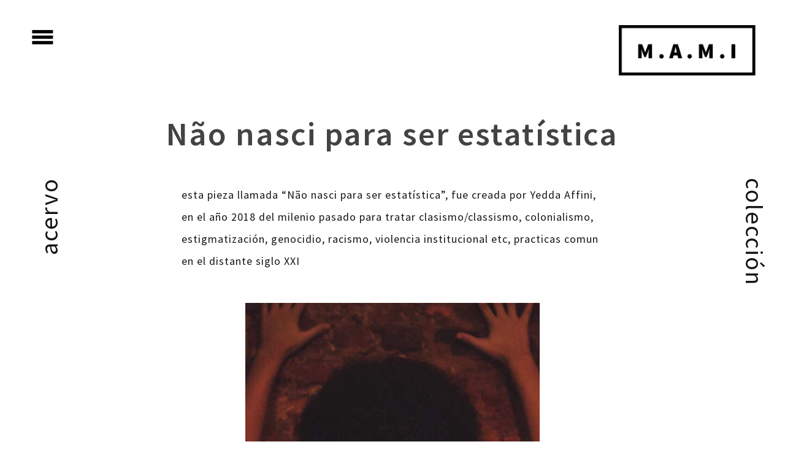

--- FILE ---
content_type: text/html; charset=UTF-8
request_url: https://museamami.org/trabalhos/48404/
body_size: 7484
content:
<!DOCTYPE html>
<html lang="pt-BR" class="no-js">
<head>
    <meta charset="UTF-8">
    <link rel="profile" href="http://gmpg.org/xfn/11">
    <link rel="pingback" href="https://museamami.org/xmlrpc.php">

    <!--[if lt IE 9]>
    <meta http-equiv="X-UA-Compatible" content="IE=edge,chrome=1">
    <script src="https://museamami.org/wp-content/themes/mami-5/js/html5shiv.js"></script>
    <![endif]-->
    
    <meta name="description" content="La M.A.M.I. es una musea de arte y arqueología virtual que desde el presente, el año de 3020, conserva obras de la cultura popular feminista del milenio pasado, época en que nuestras ancestras feministas tuvieron que responder ante la hoy extinta violencia patriarcal que existió hasta el siglo XXI.">

    <meta name="viewport" content="width=device-width, initial-scale=1.0">
    <link rel="stylesheet" href="https://cdnjs.cloudflare.com/ajax/libs/animate.css/3.5.2/animate.min.css"> 
    <link href="https://fonts.googleapis.com/icon?family=Material+Icons"
      rel="stylesheet">

  
   <!-- WP_Head -->
    <title>Não nasci para ser estatística &#8211; Musea M.A.M.I</title>
<meta name='robots' content='max-image-preview:large' />
<link rel='dns-prefetch' href='//cdnjs.cloudflare.com' />
<link rel="alternate" type="application/rss+xml" title="Feed para Musea M.A.M.I &raquo;" href="https://museamami.org/feed/" />
<link rel="alternate" type="application/rss+xml" title="Feed de comentários para Musea M.A.M.I &raquo;" href="https://museamami.org/comments/feed/" />
<style id='wp-img-auto-sizes-contain-inline-css'>
img:is([sizes=auto i],[sizes^="auto," i]){contain-intrinsic-size:3000px 1500px}
/*# sourceURL=wp-img-auto-sizes-contain-inline-css */
</style>
<link rel='stylesheet' id='wp-block-library-css' href='https://museamami.org/wp-includes/css/dist/block-library/style.min.css?ver=6.9' media='all' />
<style id='classic-theme-styles-inline-css'>
/*! This file is auto-generated */
.wp-block-button__link{color:#fff;background-color:#32373c;border-radius:9999px;box-shadow:none;text-decoration:none;padding:calc(.667em + 2px) calc(1.333em + 2px);font-size:1.125em}.wp-block-file__button{background:#32373c;color:#fff;text-decoration:none}
/*# sourceURL=/wp-includes/css/classic-themes.min.css */
</style>
<style id='global-styles-inline-css'>
:root{--wp--preset--aspect-ratio--square: 1;--wp--preset--aspect-ratio--4-3: 4/3;--wp--preset--aspect-ratio--3-4: 3/4;--wp--preset--aspect-ratio--3-2: 3/2;--wp--preset--aspect-ratio--2-3: 2/3;--wp--preset--aspect-ratio--16-9: 16/9;--wp--preset--aspect-ratio--9-16: 9/16;--wp--preset--color--black: #000000;--wp--preset--color--cyan-bluish-gray: #abb8c3;--wp--preset--color--white: #ffffff;--wp--preset--color--pale-pink: #f78da7;--wp--preset--color--vivid-red: #cf2e2e;--wp--preset--color--luminous-vivid-orange: #ff6900;--wp--preset--color--luminous-vivid-amber: #fcb900;--wp--preset--color--light-green-cyan: #7bdcb5;--wp--preset--color--vivid-green-cyan: #00d084;--wp--preset--color--pale-cyan-blue: #8ed1fc;--wp--preset--color--vivid-cyan-blue: #0693e3;--wp--preset--color--vivid-purple: #9b51e0;--wp--preset--gradient--vivid-cyan-blue-to-vivid-purple: linear-gradient(135deg,rgb(6,147,227) 0%,rgb(155,81,224) 100%);--wp--preset--gradient--light-green-cyan-to-vivid-green-cyan: linear-gradient(135deg,rgb(122,220,180) 0%,rgb(0,208,130) 100%);--wp--preset--gradient--luminous-vivid-amber-to-luminous-vivid-orange: linear-gradient(135deg,rgb(252,185,0) 0%,rgb(255,105,0) 100%);--wp--preset--gradient--luminous-vivid-orange-to-vivid-red: linear-gradient(135deg,rgb(255,105,0) 0%,rgb(207,46,46) 100%);--wp--preset--gradient--very-light-gray-to-cyan-bluish-gray: linear-gradient(135deg,rgb(238,238,238) 0%,rgb(169,184,195) 100%);--wp--preset--gradient--cool-to-warm-spectrum: linear-gradient(135deg,rgb(74,234,220) 0%,rgb(151,120,209) 20%,rgb(207,42,186) 40%,rgb(238,44,130) 60%,rgb(251,105,98) 80%,rgb(254,248,76) 100%);--wp--preset--gradient--blush-light-purple: linear-gradient(135deg,rgb(255,206,236) 0%,rgb(152,150,240) 100%);--wp--preset--gradient--blush-bordeaux: linear-gradient(135deg,rgb(254,205,165) 0%,rgb(254,45,45) 50%,rgb(107,0,62) 100%);--wp--preset--gradient--luminous-dusk: linear-gradient(135deg,rgb(255,203,112) 0%,rgb(199,81,192) 50%,rgb(65,88,208) 100%);--wp--preset--gradient--pale-ocean: linear-gradient(135deg,rgb(255,245,203) 0%,rgb(182,227,212) 50%,rgb(51,167,181) 100%);--wp--preset--gradient--electric-grass: linear-gradient(135deg,rgb(202,248,128) 0%,rgb(113,206,126) 100%);--wp--preset--gradient--midnight: linear-gradient(135deg,rgb(2,3,129) 0%,rgb(40,116,252) 100%);--wp--preset--font-size--small: 13px;--wp--preset--font-size--medium: 20px;--wp--preset--font-size--large: 36px;--wp--preset--font-size--x-large: 42px;--wp--preset--spacing--20: 0.44rem;--wp--preset--spacing--30: 0.67rem;--wp--preset--spacing--40: 1rem;--wp--preset--spacing--50: 1.5rem;--wp--preset--spacing--60: 2.25rem;--wp--preset--spacing--70: 3.38rem;--wp--preset--spacing--80: 5.06rem;--wp--preset--shadow--natural: 6px 6px 9px rgba(0, 0, 0, 0.2);--wp--preset--shadow--deep: 12px 12px 50px rgba(0, 0, 0, 0.4);--wp--preset--shadow--sharp: 6px 6px 0px rgba(0, 0, 0, 0.2);--wp--preset--shadow--outlined: 6px 6px 0px -3px rgb(255, 255, 255), 6px 6px rgb(0, 0, 0);--wp--preset--shadow--crisp: 6px 6px 0px rgb(0, 0, 0);}:where(.is-layout-flex){gap: 0.5em;}:where(.is-layout-grid){gap: 0.5em;}body .is-layout-flex{display: flex;}.is-layout-flex{flex-wrap: wrap;align-items: center;}.is-layout-flex > :is(*, div){margin: 0;}body .is-layout-grid{display: grid;}.is-layout-grid > :is(*, div){margin: 0;}:where(.wp-block-columns.is-layout-flex){gap: 2em;}:where(.wp-block-columns.is-layout-grid){gap: 2em;}:where(.wp-block-post-template.is-layout-flex){gap: 1.25em;}:where(.wp-block-post-template.is-layout-grid){gap: 1.25em;}.has-black-color{color: var(--wp--preset--color--black) !important;}.has-cyan-bluish-gray-color{color: var(--wp--preset--color--cyan-bluish-gray) !important;}.has-white-color{color: var(--wp--preset--color--white) !important;}.has-pale-pink-color{color: var(--wp--preset--color--pale-pink) !important;}.has-vivid-red-color{color: var(--wp--preset--color--vivid-red) !important;}.has-luminous-vivid-orange-color{color: var(--wp--preset--color--luminous-vivid-orange) !important;}.has-luminous-vivid-amber-color{color: var(--wp--preset--color--luminous-vivid-amber) !important;}.has-light-green-cyan-color{color: var(--wp--preset--color--light-green-cyan) !important;}.has-vivid-green-cyan-color{color: var(--wp--preset--color--vivid-green-cyan) !important;}.has-pale-cyan-blue-color{color: var(--wp--preset--color--pale-cyan-blue) !important;}.has-vivid-cyan-blue-color{color: var(--wp--preset--color--vivid-cyan-blue) !important;}.has-vivid-purple-color{color: var(--wp--preset--color--vivid-purple) !important;}.has-black-background-color{background-color: var(--wp--preset--color--black) !important;}.has-cyan-bluish-gray-background-color{background-color: var(--wp--preset--color--cyan-bluish-gray) !important;}.has-white-background-color{background-color: var(--wp--preset--color--white) !important;}.has-pale-pink-background-color{background-color: var(--wp--preset--color--pale-pink) !important;}.has-vivid-red-background-color{background-color: var(--wp--preset--color--vivid-red) !important;}.has-luminous-vivid-orange-background-color{background-color: var(--wp--preset--color--luminous-vivid-orange) !important;}.has-luminous-vivid-amber-background-color{background-color: var(--wp--preset--color--luminous-vivid-amber) !important;}.has-light-green-cyan-background-color{background-color: var(--wp--preset--color--light-green-cyan) !important;}.has-vivid-green-cyan-background-color{background-color: var(--wp--preset--color--vivid-green-cyan) !important;}.has-pale-cyan-blue-background-color{background-color: var(--wp--preset--color--pale-cyan-blue) !important;}.has-vivid-cyan-blue-background-color{background-color: var(--wp--preset--color--vivid-cyan-blue) !important;}.has-vivid-purple-background-color{background-color: var(--wp--preset--color--vivid-purple) !important;}.has-black-border-color{border-color: var(--wp--preset--color--black) !important;}.has-cyan-bluish-gray-border-color{border-color: var(--wp--preset--color--cyan-bluish-gray) !important;}.has-white-border-color{border-color: var(--wp--preset--color--white) !important;}.has-pale-pink-border-color{border-color: var(--wp--preset--color--pale-pink) !important;}.has-vivid-red-border-color{border-color: var(--wp--preset--color--vivid-red) !important;}.has-luminous-vivid-orange-border-color{border-color: var(--wp--preset--color--luminous-vivid-orange) !important;}.has-luminous-vivid-amber-border-color{border-color: var(--wp--preset--color--luminous-vivid-amber) !important;}.has-light-green-cyan-border-color{border-color: var(--wp--preset--color--light-green-cyan) !important;}.has-vivid-green-cyan-border-color{border-color: var(--wp--preset--color--vivid-green-cyan) !important;}.has-pale-cyan-blue-border-color{border-color: var(--wp--preset--color--pale-cyan-blue) !important;}.has-vivid-cyan-blue-border-color{border-color: var(--wp--preset--color--vivid-cyan-blue) !important;}.has-vivid-purple-border-color{border-color: var(--wp--preset--color--vivid-purple) !important;}.has-vivid-cyan-blue-to-vivid-purple-gradient-background{background: var(--wp--preset--gradient--vivid-cyan-blue-to-vivid-purple) !important;}.has-light-green-cyan-to-vivid-green-cyan-gradient-background{background: var(--wp--preset--gradient--light-green-cyan-to-vivid-green-cyan) !important;}.has-luminous-vivid-amber-to-luminous-vivid-orange-gradient-background{background: var(--wp--preset--gradient--luminous-vivid-amber-to-luminous-vivid-orange) !important;}.has-luminous-vivid-orange-to-vivid-red-gradient-background{background: var(--wp--preset--gradient--luminous-vivid-orange-to-vivid-red) !important;}.has-very-light-gray-to-cyan-bluish-gray-gradient-background{background: var(--wp--preset--gradient--very-light-gray-to-cyan-bluish-gray) !important;}.has-cool-to-warm-spectrum-gradient-background{background: var(--wp--preset--gradient--cool-to-warm-spectrum) !important;}.has-blush-light-purple-gradient-background{background: var(--wp--preset--gradient--blush-light-purple) !important;}.has-blush-bordeaux-gradient-background{background: var(--wp--preset--gradient--blush-bordeaux) !important;}.has-luminous-dusk-gradient-background{background: var(--wp--preset--gradient--luminous-dusk) !important;}.has-pale-ocean-gradient-background{background: var(--wp--preset--gradient--pale-ocean) !important;}.has-electric-grass-gradient-background{background: var(--wp--preset--gradient--electric-grass) !important;}.has-midnight-gradient-background{background: var(--wp--preset--gradient--midnight) !important;}.has-small-font-size{font-size: var(--wp--preset--font-size--small) !important;}.has-medium-font-size{font-size: var(--wp--preset--font-size--medium) !important;}.has-large-font-size{font-size: var(--wp--preset--font-size--large) !important;}.has-x-large-font-size{font-size: var(--wp--preset--font-size--x-large) !important;}
:where(.wp-block-post-template.is-layout-flex){gap: 1.25em;}:where(.wp-block-post-template.is-layout-grid){gap: 1.25em;}
:where(.wp-block-term-template.is-layout-flex){gap: 1.25em;}:where(.wp-block-term-template.is-layout-grid){gap: 1.25em;}
:where(.wp-block-columns.is-layout-flex){gap: 2em;}:where(.wp-block-columns.is-layout-grid){gap: 2em;}
:root :where(.wp-block-pullquote){font-size: 1.5em;line-height: 1.6;}
/*# sourceURL=global-styles-inline-css */
</style>
<link rel='stylesheet' id='contact-form-7-css' href='https://museamami.org/wp-content/plugins/contact-form-7/includes/css/styles.css?ver=6.1.4' media='all' />
<link rel='stylesheet' id='searchandfilter-css' href='https://museamami.org/wp-content/plugins/search-filter/style.css?ver=1' media='all' />
<link rel='stylesheet' id='bootstrap-css' href='https://museamami.org/wp-content/themes/mami-5/css/bootstrap.css?ver=3.1' media='all' />
<link rel='stylesheet' id='photoswipe-css' href='https://museamami.org/wp-content/themes/mami-5/css/photoswipe.css?ver=2.0.0' media='all' />
<link rel='stylesheet' id='photoswipe-skin-css' href='https://museamami.org/wp-content/themes/mami-5/css/default-skin/default-skin.css?ver=2.0.0' media='all' />
<link rel='stylesheet' id='main-stylesheet-css' href='https://museamami.org/wp-content/themes/mami-5/style.css?ver=1.0' media='all' />
<link rel='stylesheet' id='lighslider-css' href='https://cdnjs.cloudflare.com/ajax/libs/lightslider/1.1.6/css/lightslider.min.css?ver=6.9' media='all' />
<link rel='stylesheet' id='malinky-ajax-pagination-css' href='https://museamami.org/wp-content/plugins/malinky-ajax-pagination/css/style.css' media='all' />
<script src="https://museamami.org/wp-includes/js/jquery/jquery.min.js?ver=3.7.1" id="jquery-core-js"></script>
<script src="https://museamami.org/wp-includes/js/jquery/jquery-migrate.min.js?ver=3.4.1" id="jquery-migrate-js"></script>
<script src="https://museamami.org/wp-content/themes/mami-5/js/modernizr.custom.67069.js?ver=1" id="modernizr-js"></script>
<script src="https://museamami.org/wp-content/themes/mami-5/js/photoswipe-and-ui.js?ver=1" id="photoswipe-js"></script>
<script src="https://cdnjs.cloudflare.com/ajax/libs/lightslider/1.1.6/js/lightslider.min.js?ver=6.9" id="lighslider-js"></script>
<link rel="canonical" href="https://museamami.org/trabalhos/48404/" />
<link rel='shortlink' href='https://museamami.org/?p=48404' />
<meta name="generator" content="Elementor 3.34.1; features: additional_custom_breakpoints; settings: css_print_method-external, google_font-enabled, font_display-swap">
			<style>
				.e-con.e-parent:nth-of-type(n+4):not(.e-lazyloaded):not(.e-no-lazyload),
				.e-con.e-parent:nth-of-type(n+4):not(.e-lazyloaded):not(.e-no-lazyload) * {
					background-image: none !important;
				}
				@media screen and (max-height: 1024px) {
					.e-con.e-parent:nth-of-type(n+3):not(.e-lazyloaded):not(.e-no-lazyload),
					.e-con.e-parent:nth-of-type(n+3):not(.e-lazyloaded):not(.e-no-lazyload) * {
						background-image: none !important;
					}
				}
				@media screen and (max-height: 640px) {
					.e-con.e-parent:nth-of-type(n+2):not(.e-lazyloaded):not(.e-no-lazyload),
					.e-con.e-parent:nth-of-type(n+2):not(.e-lazyloaded):not(.e-no-lazyload) * {
						background-image: none !important;
					}
				}
			</style>
					<style id="wp-custom-css">
			.archive .filter{
	margin-left:0;
}
.archive .filter li:first-child {
	display:none;
}		</style>
		   <!-- /WP_Head -->
</head>
    
    
	<body class="wp-singular trabalho-template-default single single-trabalho postid-48404 wp-theme-mami-5 mami-5 ver1.0 no-touch ql_with_header1 elementor-default elementor-kit-49497">




	<div class="nav_sidebar">
        <a href="#" class="ql_nav_close hero_color contrast_bck"><i class="material-icons">close</i></a>

        <div class="nav_sidebar_wrap">


                <div class="table-wrap">
                    <div class="table-top">
                        <a href="https://museamami.org/" class="ql_logo" rel="home"><img title="Musea M.A.M.I" alt="Musea M.A.M.I" src="https://museamami.org/wp-content/themes/mami-5/img/mami-black-s.png"/></a>
                        <nav id="jqueryslidemenu" class="jqueryslidemenu navbar " role="navigation">

							<ul id="nav" class="nav"><li id="menu-item-47575" class="menu-item menu-item-type-post_type menu-item-object-page menu-item-47575"><a href="https://museamami.org/sobre/">Sobre</a></li>
<li id="menu-item-47737" class="menu-item menu-item-type-post_type menu-item-object-page menu-item-47737"><a href="https://museamami.org/participa/">Participa</a></li>
<li id="menu-item-47816" class="menu-item menu-item-type-post_type menu-item-object-page menu-item-47816"><a href="https://museamami.org/curadoria/">Curadoria</a></li>
<li id="menu-item-47827" class="inverse menu-item menu-item-type-post_type menu-item-object-page menu-item-47827"><a href="https://museamami.org/acervo/"><span>Colección</span>Acervo</a></li>
<li id="menu-item-48022" class="menu-item menu-item-type-post_type menu-item-object-page menu-item-48022"><a href="https://museamami.org/apoie-a-mami/">Apoie a MAMI</a></li>
</ul>                        </nav>


                    </div><!-- /table-top -->

                    <div class="table-center">




                    </div><!-- /table-center -->


                    <div class="table-bottom">


                    </div><!-- /table-bottom -->

                    <div id="header_bottom">
                        <hr class="hr-small">
                            <p>Copyright &copy; 2026 <a href='https://museamami.org' title='Musea M.A.M.I'>Musea M.A.M.I</a>.</p>
                        
                    </div><!-- /header_bottom -->

                </div><!-- table-wrap-->

            </div><!-- nav_sidebar_wrap -->

        <div class="clearfix"></div>
    </div><!-- /nav_sidebar -->







 	<div id="wrap" class="fadse-in">



 			<header id="header" class="animated fadeInDownBig">
		<div class="container">
 			<div class="row">

 				<div class="col-md-9 col-xs-6">

	                <nav>
	                	<i class="material-icons i-menu">menu</i>
		                <ul class="main_menu">		                	
		                    <li class="menu-item menu-item-type-post_type menu-item-object-page menu-item-47575"><a href="https://museamami.org/sobre/">Sobre</a></li>
<li class="menu-item menu-item-type-post_type menu-item-object-page menu-item-47737"><a href="https://museamami.org/participa/">Participa</a></li>
<li class="menu-item menu-item-type-post_type menu-item-object-page menu-item-47816"><a href="https://museamami.org/curadoria/">Curadoria</a></li>
<li class="inverse menu-item menu-item-type-post_type menu-item-object-page menu-item-47827"><a href="https://museamami.org/acervo/"><span>Colección</span>Acervo</a></li>
<li class="menu-item menu-item-type-post_type menu-item-object-page menu-item-48022"><a href="https://museamami.org/apoie-a-mami/">Apoie a MAMI</a></li>
		                </ul>
	            	</nav>
				</div>


	    		<div class="col-md-3 col-xs-6">
		            	<div class="site_name">
                            <a href="https://museamami.org/" class="ql_logo animated bounceInDown delay-5s" rel="home"><img title="Musea M.A.M.I" alt="Musea M.A.M.I" src="https://museamami.org/wp-content/themes/mami-5/img/mami.png"/></a>
		            		<p class="logo_desc">La M.A.M.I. es una musea de arte y arqueología virtual que desde el presente, el año de 3020, conserva obras de la cultura popular feminista del milenio pasado, época en que nuestras ancestras feministas tuvieron que responder ante la hoy extinta violencia patriarcal que existió hasta el siglo XXI.</p>
		            	</div>	          
	            </div>	         


				<div class="clearfix"></div>
			</div><!-- row-->
		</div><!-- /container -->
    </header>       
        
<div id="container" class="container">


<div class="col-md-12">
                                <div class="fancy-title animated slideInDown">                                  
                                    <span class="left-title">Acervo</span>
                                    <span class="right-title">colección</span>                       
                                </div>      
</div>

    <section id="main" role="main" class="row">

                            


        <article id="post-48404" class="post-48404 trabalho type-trabalho status-publish has-post-thumbnail hentry curadorias-mulheres-negras formatos-fotografia formatos-performance temas-clasismo temas-colonialismo temas-estigmatizacion temas-genocidio temas-racismo temas-violencia-institucional" >

            
                       
                        
                        <div class="col-md-1"></div>
                        <div class="col-md-10">




                                <h1 class="entry-title">Não nasci para ser estatística</h1>


                               
                                 <p class="trab-intro" >esta pieza llamada “Não nasci para ser estatística”, fue creada por Yedda Affini, en el año 2018 del milenio pasado para tratar clasismo/classismo, colonialismo, estigmatización, genocidio, racismo, violencia institucional etc, practicas comun en el distante siglo XXI</p><span class="hide"><span class="year">2018</span><span class="artist">yedda-affini</span><span class="title">48404</span></span>							
							
														
       <script type="text/javascript">
  jQuery(document).ready(function() {
    jQuery(".lightSlider-48404").lightSlider({
        item: 1,
                prevHtml: "\<i class=\"material-icons\"\>arrow_back_ios\<\/i\>" ,
                nextHtml: "\<i class=\"material-icons \"\>arrow_forward_ios\<\/i\>" 		
       
	}); 
  });
</script>                         
                        
<ul class="lightSlider-48404">                                
 
    <li class="thumbnail">
                    <img src="https://museamami.org/wp-content/uploads/2019/05/by-Yedda-Affini.jpg" alt="by Yedda Affini" title="by Yedda Affini">
            </li>

</ul>							

                                         
                                        
                                   <div class="trab-content animated fadeIn delay-2s">     
                                        
                                    <ul class="trab-meta">
                                        <li><h2>Não nasci para ser estatística</h2></li>
                                        <li>año: 2018</li>                                        <li>autora: Yedda Affini</li>                                        <li>URL: <a href="https://www.instagram.com/p/Bn4n9DtFnuo/" target=_blank>https://www.instagram.com/p/Bn4n9DtFnuo/</a></li>                                        <li>local: Rio de Janeiro, Rio de Janeiro - BR</li>										                                        
                                    </ul>
                                        
                                    <p>Actualmente, de cada 100 personas asesinadas en Brasil, 71 son negras. ¿Hasta cuando? / Atualmente, de cada 100 pessoas assassinadas no Brasil, 71 são negras. Até quando?</p>
<p>Yedda Affini é artista brasileira e relata nas redes sociais que busca exaltar sua ancestralidade por meio da arte.</p>

<!-- wp:paragraph -->
<p></p>
<!-- /wp:paragraph -->       
                                    
                                    </div>


                                        <div class="trab-taxos animated fadeIn">
											
										<div class="d-table">
											<div class="label-tax">
												formato:
											</div>
											
											<div class="c1">
												<ul>
													<li><a href="https://museamami.org/formatos/fotografia/" rel="tag">fotografia</a></li><li><a href="https://museamami.org/formatos/performance/" rel="tag">performance</a></li>												</ul>
											</div>											
										</div>	
											

										<div class="d-table">
											<div class="label-tax">
												violencia a que responde:
											</div>
											
											<div class="c1">
												<ul>
												<li><a href="https://museamami.org/temas/clasismo/" rel="tag">clasismo/classismo</a></li><li><a href="https://museamami.org/temas/colonialismo/" rel="tag">colonialismo</a></li><li><a href="https://museamami.org/temas/estigmatizacion/" rel="tag">estigmatización</a></li><li><a href="https://museamami.org/temas/genocidio/" rel="tag">genocidio</a></li><li><a href="https://museamami.org/temas/racismo/" rel="tag">racismo</a></li><li><a href="https://museamami.org/temas/violencia-institucional/" rel="tag">violencia institucional</a></li> 
												</ul>
											</div>											
										</div>
											
  
                                        </div>    


                        </div>  
                        <div class="col-md-1"></div>                      
                       
            

        </article>

                
            

    
                            


    </section>

</div>
</div>

 

  

    
<div class="footer-container">

 <footer id="footer" class=" animated fadeInUpBig faster">      

<div class="ft-1">

        <div class="container">
            <div class="row">

                <div class="col-md-12 text-center">
                    <div class="footer-logo">
                            <a href="https://museamami.org/" class="ql_logo" rel="home"><img title="Musea M.A.M.I" alt="Musea M.A.M.I" src="https://museamami.org/wp-content/themes/mami-5/img/mami-w.png"/></a>
                    </div>
                </div>  

                </div><!-- /row -->
         
        </div><!-- /container -->
</div>        


<div class="ft-2">
<div class="container">
<div class="row">
                                <div class="col-md-4">
                <div id="block-7" class="widget widget_block">
<h2 class="has-white-color has-text-color wp-block-heading">M.A.M.I.</h2>
</div><div id="block-8" class="widget widget_block widget_text">
<p><a href="mailto:supermami@museamami.org">supermami@museamami.org</a></p>
</div>                                                </div>    


                                <div class="col-md-4">
                <div id="block-9" class="widget widget_block widget_text">
<p class="has-text-align-center"><a href="https://museamami.org/sobre/" data-type="URL" data-id="https://museamami.org/sobre/">Sobre</a></p>
</div><div id="block-10" class="widget widget_block widget_text">
<p class="has-text-align-center"><a href="https://museamami.org/acervo/" data-type="page" data-id="47506">Acervo</a></p>
</div><div id="block-11" class="widget widget_block widget_text">
<p class="has-text-align-center"><a href="https://museamami.org/participa/" data-type="page" data-id="47732">Participa</a></p>
</div><div id="block-12" class="widget widget_block widget_text">
<p class="has-text-align-center"><a href="https://museamami.org/apoie-a-mami/" data-type="page" data-id="48004">Apoie a M.A.M.I.</a></p>
</div>                                                </div>    


                                <div class="col-md-4">
                <div id="block-13" class="widget widget_block widget_text">
<p class="has-text-align-center"><a href="https://museamami.org/politica-de-privacidade/" data-type="page" data-id="3">política de privacidade</a></p>
</div><div id="block-14" class="widget widget_block widget_text">
<p class="has-text-align-center"><a href="https://museamami.org/reconocimiento-de-autoria-algo-que-borrar/" data-type="page" data-id="48639">¿reconocimiento de autoría? ¿algo que borrar?</a></p>
</div>                                                </div>    
</div>
</div>
</div>

</footer>        

</div>
 

</div><!-- /wrap -->
 
        
    <!-- WP_Footer --> 
    <script type="speculationrules">
{"prefetch":[{"source":"document","where":{"and":[{"href_matches":"/*"},{"not":{"href_matches":["/wp-*.php","/wp-admin/*","/wp-content/uploads/*","/wp-content/*","/wp-content/plugins/*","/wp-content/themes/mami-5/*","/*\\?(.+)"]}},{"not":{"selector_matches":"a[rel~=\"nofollow\"]"}},{"not":{"selector_matches":".no-prefetch, .no-prefetch a"}}]},"eagerness":"conservative"}]}
</script>
			<script>
				const lazyloadRunObserver = () => {
					const lazyloadBackgrounds = document.querySelectorAll( `.e-con.e-parent:not(.e-lazyloaded)` );
					const lazyloadBackgroundObserver = new IntersectionObserver( ( entries ) => {
						entries.forEach( ( entry ) => {
							if ( entry.isIntersecting ) {
								let lazyloadBackground = entry.target;
								if( lazyloadBackground ) {
									lazyloadBackground.classList.add( 'e-lazyloaded' );
								}
								lazyloadBackgroundObserver.unobserve( entry.target );
							}
						});
					}, { rootMargin: '200px 0px 200px 0px' } );
					lazyloadBackgrounds.forEach( ( lazyloadBackground ) => {
						lazyloadBackgroundObserver.observe( lazyloadBackground );
					} );
				};
				const events = [
					'DOMContentLoaded',
					'elementor/lazyload/observe',
				];
				events.forEach( ( event ) => {
					document.addEventListener( event, lazyloadRunObserver );
				} );
			</script>
			<script src="https://museamami.org/wp-includes/js/dist/hooks.min.js?ver=dd5603f07f9220ed27f1" id="wp-hooks-js"></script>
<script src="https://museamami.org/wp-includes/js/dist/i18n.min.js?ver=c26c3dc7bed366793375" id="wp-i18n-js"></script>
<script id="wp-i18n-js-after">
wp.i18n.setLocaleData( { 'text direction\u0004ltr': [ 'ltr' ] } );
//# sourceURL=wp-i18n-js-after
</script>
<script src="https://museamami.org/wp-content/plugins/contact-form-7/includes/swv/js/index.js?ver=6.1.4" id="swv-js"></script>
<script id="contact-form-7-js-translations">
( function( domain, translations ) {
	var localeData = translations.locale_data[ domain ] || translations.locale_data.messages;
	localeData[""].domain = domain;
	wp.i18n.setLocaleData( localeData, domain );
} )( "contact-form-7", {"translation-revision-date":"2025-05-19 13:41:20+0000","generator":"GlotPress\/4.0.1","domain":"messages","locale_data":{"messages":{"":{"domain":"messages","plural-forms":"nplurals=2; plural=n > 1;","lang":"pt_BR"},"Error:":["Erro:"]}},"comment":{"reference":"includes\/js\/index.js"}} );
//# sourceURL=contact-form-7-js-translations
</script>
<script id="contact-form-7-js-before">
var wpcf7 = {
    "api": {
        "root": "https:\/\/museamami.org\/wp-json\/",
        "namespace": "contact-form-7\/v1"
    }
};
//# sourceURL=contact-form-7-js-before
</script>
<script src="https://museamami.org/wp-content/plugins/contact-form-7/includes/js/index.js?ver=6.1.4" id="contact-form-7-js"></script>
<script src="https://museamami.org/wp-includes/js/hoverIntent.min.js?ver=1.10.2" id="hoverIntent-js"></script>
<script src="https://museamami.org/wp-content/themes/mami-5/js/jquery.nicescroll.js?ver=3.6.0" id="nicescroll-js"></script>
<script src="https://museamami.org/wp-content/themes/mami-5/js/pace.js?ver=0.2.0" id="pace-js"></script>
<script src="https://museamami.org/wp-content/themes/mami-5/js/bootstrap.js?ver=3.3.5" id="bootstrap-js"></script>
<script src="https://museamami.org/wp-includes/js/comment-reply.min.js?ver=6.9" id="comment-reply-js" async data-wp-strategy="async" fetchpriority="low"></script>
<script src="https://cdnjs.cloudflare.com/ajax/libs/popper.js/1.12.9/umd/popper.min.js?ver=3.6.0" id="pop-js"></script>
<script src="https://museamami.org/wp-content/themes/mami-5/js/isotope.pkgd.js?ver=2.0.1" id="isotope-js"></script>
<script src="https://museamami.org/wp-content/themes/mami-5/js/packery-mode.pkgd.js?ver=1.5.19" id="packery-js"></script>
<script src="https://museamami.org/wp-includes/js/imagesloaded.min.js?ver=5.0.0" id="imagesloaded-js"></script>
<script id="portfolio-scripts-js-extra">
var WP_info = {"theme_uri":"https://museamami.org/wp-content/themes/mami-5"};
//# sourceURL=portfolio-scripts-js-extra
</script>
<script src="https://museamami.org/wp-content/themes/mami-5/js/portfolio-scripts.js?ver=1.0" id="portfolio-scripts-js"></script>
<script id="theme-custom-js-extra">
var WP_Main = {"theme_uri":"https://museamami.org/wp-content/themes/mami-5"};
//# sourceURL=theme-custom-js-extra
</script>
<script src="https://museamami.org/wp-content/themes/mami-5/js/script.js?ver=1.0" id="theme-custom-js"></script>
<script id="malinky-ajax-pagination-main-js-js-extra">
var malinkySettings = {"1":{"theme_defaults":"Twenty Sixteen","posts_wrapper":"#portfolio_thirds_container","post_wrapper":".portfolio_item","pagination_wrapper":".nav-links","next_page_selector":"a.next.page-numbers","paging_type":"load-more","infinite_scroll_buffer":"20","ajax_loader":"\u003Cimg src=\"https://museamami.org/wp-content/plugins/malinky-ajax-pagination/img/loader.gif\" alt=\"AJAX Loader\" /\u003E","load_more_button_text":"+","loading_more_posts_text":"","callback_function":"$('#portfolio_thirds_container').isotope('reloadItems').isotope();\r\n"}};
//# sourceURL=malinky-ajax-pagination-main-js-js-extra
</script>
<script src="https://museamami.org/wp-content/plugins/malinky-ajax-pagination/js/main.js" id="malinky-ajax-pagination-main-js-js"></script>
    <!-- /WP_Footer --> 

      
    </body>
</html>

--- FILE ---
content_type: application/javascript
request_url: https://museamami.org/wp-content/themes/mami-5/js/script.js?ver=1.0
body_size: 2884
content:
function toggle(elm){
    //Toggle the class .fill
    elm.parentElement.classList.toggle('fill');
}





(function($) {
  "use strict";

	var ql_animateNav, ql_animateControls, ql_animateSliderDots, ql_resizeVideo, ql_animatePosts, ql_animateTitle, ql_animateSidebar;


//Detect IE
if (document.documentElement) {
    var cn = document.documentElement.className;
    var ie = (function(){
	    var undef, v = 3, div = document.createElement('div'), all = div.getElementsByTagName('i');
	    while (
	        div.innerHTML = '<!--[if gt IE ' + (++v) + ']><i></i><![endif]-->',
	        all[0]
	    );
	    return v > 4 ? v : undef;
	}());
    if (ie && ie < 10) {
    	document.documentElement.className = cn.replace(/js/,'no-js');
    }
}



	jQuery(function () {
    $('.i-menu').click(function() {
        if ($('.main_menu').is(':visible')) {
            $('.main_menu').delay(2500).hide();
        } else {
            $('.main_menu').delay(2500).show();
        }
       return false;
   });
	})


$(function() {
    $('body').on('mousedown', '.drag', function() {
        $(this).addClass('draggable').parents().on('mousemove', function(e) {
            $('.draggable').offset({
                top: e.pageY - $('.draggable').outerHeight() / 2,
                left: e.pageX - $('.draggable').outerWidth() / 2
            }).on('mouseup', function() {
                $(this).removeClass('draggable');
            });
        });
        e.preventDefault();
    }).on('mouseup', function() {
        $('.draggable').removeClass('draggable');
    });
});


	jQuery(document).ready(function($){


            $(".searchandfilter").on("change", "input:checkbox", function(){
                $(".searchandfilter").submit();
            });


			$(".searchandfilter li ul li:nth-child(3)").after("<li class=\"mas\" onclick=\"toggle(this)\" data-toggle=\"tooltip\" data-placement=\"right\" data-original-title=\"más\">+</li>");
			
    $("li.mas").click(function(){
		$(this).text(function(i, v){
		   return v === '+' ? '-' : '+'
		});
    });		

		/*	$(".vermas").click(function(){
			    $(".searchandfilter li ul").toggleClass("fh");
			    return false;
			});	*/	


			$('#clearfilter').click(function(){
			    $("input[type='checkbox']").attr("checked",false);
			});	
	
		
			$('.grade').click(function() {
			     $('.portfolio_item').css('margin-top', 'auto');
			     $('.portfolio_item').css('margin-left', 'auto')
			 });

			//Scroll to top		 
			$(".ql_scroll_top").click(function() {
			  $("html, body").animate({ scrollTop: 0 }, "slow");
			  return false;
			});

			//Scroll for Header items
			$(".nav_sidebar_wrap").niceScroll({
				touchbehavior: true,
				cursoropacitymax: 0.2,
				bouncescroll: true,
				cursorcolor:"#fff",
				railpadding: {top:0,right:4,left:0,bottom:0},
				//bouncescroll: true,
				grabcursorenabled: false,
				nativeparentscrolling: false,
				horizrailenabled: false
			});


				

				//Anomation at load -----------------
				Pace.on('done', function(event) {
					$("#wrap").addClass('fade-in');
				});//Pace



				/*Dropdown menu on hover */
				$('body').on('mouseenter', '#ql_main-navigation:not(.in) ul li', function(event) {
					event.preventDefault();
					$(this).find('.dropdown-menu').first().stop(true, true).delay(100).slideDown(400, function(){
						$(this).addClass('open');
					});
				});
				$('body').on('mouseleave', '#ql_main-navigation:not(.in) ul li', function(event) {
					event.preventDefault();
					$(this).find('.dropdown-menu').first().stop(true, true).delay(100).slideUp(200, function(){
						$(this).removeClass('open');
					});
				});

				



				$(".collapse").collapse({
				  toggle: false,
				  parent: ".panel-group"
				})


				//Accordion Icons (+ & -) Bootstrap-------------->
				$("body").on('hidden.bs.collapse', '.accordion .collapse', function(event) {
					var $a_i = $(this).prev().find(".accordion-toggle").children("i");
						$a_i.removeClass("fa-minus").addClass("fa-plus");
				});
				$("body").on('show.bs.collapse', '.accordion .collapse', function(event) {
					var $a_i = $(this).prev().find(".accordion-toggle").children("i");
						$a_i.removeClass("fa-plus").addClass("fa-minus");
				});
				//End Accordion Icons (+ & -) Bootstrap--------------<
				

				$('.dropdown-toggle').dropdown();
				//Tabs for Bootstrap-------------->
				$("body").on('click', '.ql_tabs a', function(e) {
					e.preventDefault();
				  	$(this).tab('show');
				});

				

				//Nav Menu for Bootstrap-------------->
				$(".jqueryslidemenu ul.nav > li .children, .jqueryslidemenu ul.nav > li .sub-menu").each(function(index) {
				    $(this).parent("li").addClass("dropdown");
				    $(this).prev("a").addClass("dropdown-toggle").attr('data-toggle', 'dropdown').append('<b class="caret"></b>');
				    $(this).addClass("dropdown-menu");
				});
				//Nav Menu for Bootstrap-------------->

				/*Navigation Sidebar
				------------------------------------------------*/
				$(".ql_nav_btn, .ql_nav_close").on('click', function(event){
					$(".nav_sidebar, .ql_nav_btn").toggleClass('open');
					$("html").toggleClass('menu_open');
					return false;
				});
				$('#nav .dropdown').hover(function() {
					$(this).find('.dropdown-menu').first().stop(true, true).delay(100).slideDown();
					console.log(this);
					}, function() {
					$(this).find('.dropdown-menu').first().stop(true, true).delay(100).slideUp();
				});

				
		
				var isMobile = {
				    Android: function() {
				        return /Android/i.test(navigator.userAgent);
				    },
				    BlackBerry: function() {
				        return /BlackBerry/i.test(navigator.userAgent);
				    },
				    iOS: function() {
				        return /iPhone|iPad|iPod/i.test(navigator.userAgent);
				    },
				    Windows: function() {
				        return /IEMobile/i.test(navigator.userAgent);
				    },
				    any: function() {
				        return (isMobile.Android() || isMobile.BlackBerry() || isMobile.iOS() || isMobile.Windows());
				    }
				};
				if (isMobile.any()) {
					$("html, body").css('height', 'auto');
				};
				
				
				
			
				
				
				
				//Tooltips
				$("*[rel^='tooltip']").tooltip();
				$('*[data-toggle="tooltip"]').tooltip();
				 


				//Don't use Fade in in IE
				var ie = (function(){
				    var undef, v = 3, div = document.createElement('div');
				    while (
				        div.innerHTML = '<!--[if gt IE '+(++v)+']><i></i><![endif]-->',
				        div.getElementsByTagName('i')[0]
				    );
				    return v> 4 ? v : undef;
				}());
				if(ie){
					$("#wrap").removeClass('fade-in');
				}
				
				
				
				  
				//Sidebar Menu Function
				$('#sidebar .widget ul li ul').parent().addClass('hasChildren').append("<i class='fa fa-angle-down'></i>");
				var children;
				$("#sidebar .widget ul li").hoverIntent(
											  function () {
												children = $(this).children("ul");
												if($(children).length > 0){
														$(children).stop(true, true).slideDown('fast');	   
												}
											  }, 
											  function () {
												  $(this).children('ul').stop(true, true).slideUp(500);
											  }
				);
				//Footer Menu Function
				$('footer .widget ul li ul').parent().addClass('hasChildren').append("<i class='fa fa-angle-down'></i>");
				var children;
				$("footer .widget ul li").hoverIntent(
											  function () {
												children = $(this).children("ul");
												if($(children).length > 0){
														$(children).stop(true, true).slideDown('fast');	   
												}
											  }, 
											  function () {
												  $(this).children('ul').stop(true, true).slideUp(500);
											  }
				);	
				


				//Just for the demos site, adds the password on private galleries
				if(window.location.host == 'themes.quemalabs.com' || window.location.host == 'themeforest.net'){
					if($(".password_p").length){
						$(".password_p").append('<small style="color: #CAC3C3;">Tip: the password is 1234</small>');
					}
				}


				$(".wpcf7 input").on('focus', function(event) {
					$(this).removeClass("wpcf7-not-valid");
				});




	});//Dom ready






})(jQuery);




function stringToBoolean(string){
        switch(string.toLowerCase()){
                case "true": case "yes": case "1": return true;
                case "false": case "no": case "0": case null: return false;
                default: return Boolean(string);
        }
}
function scrollToElement(selector, time, verticalOffset) {
    time = typeof(time) != 'undefined' ? time : 1000;
    verticalOffset = typeof(verticalOffset) != 'undefined' ? verticalOffset : 0;
    element = jQuery(selector);
    offset = element.offset();
    offsetTop = offset.top + verticalOffset;
    jQuery('html, body').animate({
        scrollTop: offsetTop
    }, time);
}

//Debounce Function
function debounce(func, wait, immediate) {
	var timeout;
	return function() {
		var context = this, args = arguments;
		var later = function() {
			timeout = null;
			if (!immediate) func.apply(context, args);
		};
		var callNow = immediate && !timeout;
		clearTimeout(timeout);
		timeout = setTimeout(later, wait);
		if (callNow) func.apply(context, args);
	};
};

--- FILE ---
content_type: application/javascript
request_url: https://museamami.org/wp-content/themes/mami-5/js/portfolio-scripts.js?ver=1.0
body_size: 552
content:

(function($) {
  "use strict";
	jQuery(document).ready(function($) {

	
				/*
				Portfolio Thirds
				=========================================================
				*/


				
				var $portfolio_thirds_isotope = $('#portfolio_thirds_container');
				//Add preloader
				$portfolio_thirds_isotope.append('<div class="preloader"><i class="fa fa-cog fa-spin"></i></div>');
				$portfolio_thirds_isotope.imagesLoaded( function( $images, $proper, $broken ) {
				
					$portfolio_thirds_isotope.isotope({
						// options
						itemSelector : '.portfolio_item',
						layoutMode : 'packery',
						packery: {
					        gutter: 20
					    },
						resizable : true,
						transformsEnabled : true,
						transitionDuration: '700ms',
						getSortData : {
					    

					    title: '.title',
				    	artist: '.artist',
				    	year: '.year parseInt',


						}
					});//isotope

					
					//---------------------------------------------------

					//Resize Items at start
					$portfolio_thirds_isotope.isotope('layout'); 

					// bind sort button click
					$('.filter').on( 'click', 'a', function() {
					  var sortValue = $(this).attr('data-sort-value');
					  $portfolio_thirds_isotope.isotope({ sortBy: sortValue });
					});


					//Remove preloader
					$portfolio_thirds_isotope.find('.preloader i').css('display', 'none');
					$portfolio_thirds_isotope.children('.preloader').css('opacity', 0).delay(900).fadeOut();
					
				});//images loaded






	});//document ready
})(jQuery);